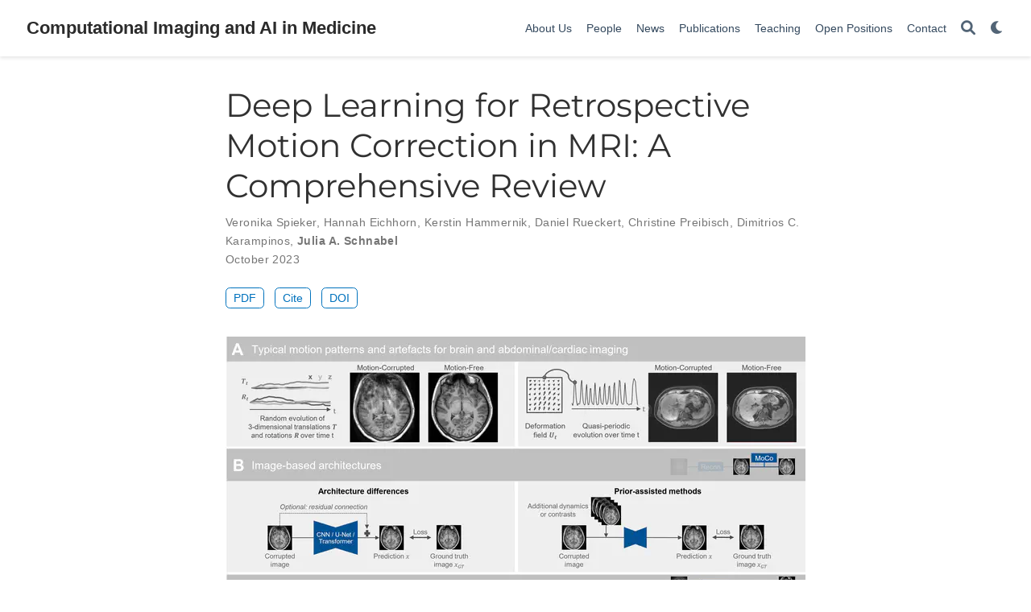

--- FILE ---
content_type: text/html; charset=utf-8
request_url: https://compai-lab.github.io/publication/spiekereichhorn-2023-review/
body_size: 6352
content:
<!DOCTYPE html><html lang="en-us" >


<head>
  <meta charset="utf-8" />
  <meta name="viewport" content="width=device-width, initial-scale=1" />
  <meta http-equiv="X-UA-Compatible" content="IE=edge" />
  
  
  
    <meta name="generator" content="Wowchemy 5.5.0 for Hugo" />
  

  
  











  
  










  







  
  

  
  
  

  
  
  
  
  
    
    
    
  
  

  <meta name="author" content="Julia A. Schnabel" />

  
  
  
    
  
  <meta name="description" content="Motion represents one of the major challenges in magnetic resonance imaging (MRI). Since the MR signal is acquired in frequency space, any motion of the imaged object leads to complex artefacts in the reconstructed image in addition to other MR imaging artefacts. Deep learning has been frequently proposed for motion correction at several stages of the reconstruction process. The wide range of MR acquisition sequences, anatomies and pathologies of interest, and motion patterns (rigid vs. deformable and random vs. regular) makes a comprehensive solution unlikely. To facilitate the transfer of ideas between different applications, this review provides a detailed overview of proposed methods for learning-based motion correction in MRI together with their common challenges and potentials. This review identifies differences and synergies in underlying data usage, architectures, training and evaluation strategies. We critically discuss general trends and outline future directions, with the aim to enhance interaction between different application areas and research fields." />

  
  <link rel="alternate" hreflang="en-us" href="https://compai-lab.io/publication/spiekereichhorn-2023-review/" />

  
  
  
    <meta name="theme-color" content="#0072BD" />
  

  
  

  

  <link rel="stylesheet" href="/css/vendor-bundle.min.c7b8d9abd591ba2253ea42747e3ac3f5.css" media="print" onload="this.media='all'">

  
  
  
    
    
      <link rel="stylesheet" href="https://cdn.jsdelivr.net/npm/academicons@1.9.1/css/academicons.min.css" integrity="sha512-W0xM4mr6dEP9nREo7Z9z+9X70wytKvMGeDsj7ps2+xg5QPrEBXC8tAW1IFnzjR6eoJ90JmCnFzerQJTLzIEHjA==" crossorigin="anonymous" media="print" onload="this.media='all'">
    

    
    
    
    
      
      
    
    
    

    
    
    
      <link rel="stylesheet" href="https://cdn.jsdelivr.net/npm/leaflet@1.7.1/dist/leaflet.min.css" integrity="" crossorigin="anonymous" media="print" onload="this.media='all'">
    

    

    
    
      
      

      
      

      
    
      
      

      
      

      
    
      
      

      
      

      
    
      
      

      
      

      
    
      
      

      
      

      
    
      
      

      
      

      
    
      
      

      
      

      
    
      
      

      
      

      
    
      
      

      
      

      
    
      
      

      
      

      
    
      
      

      
      
        
      

      
    
      
      

      
      

      
    
      
      

      
      

      
    
  

  
  
  
  
  
  
  <link rel="stylesheet" href="/css/wowchemy.a8b9b2914b18ad8ed9ca0350917ed059.css" />

  
  
  
  
  
  
  
    
    
    <link rel="stylesheet" href="/css/libs/chroma/github-light.min.css" title="hl-light" media="print" onload="this.media='all'" >
    <link rel="stylesheet" href="/css/libs/chroma/dracula.min.css" title="hl-dark" media="print" onload="this.media='all'" disabled>
  

  
  



  


  


  




  
  
  

  
  

  
  
    <link rel="manifest" href="/manifest.webmanifest" />
  

  
  <link rel="icon" type="image/png" href="/media/icon_hu790efcb2e4090d1e7a0ffec0a0776e8f_331139_32x32_fill_lanczos_center_3.png" />
  <link rel="apple-touch-icon" type="image/png" href="/media/icon_hu790efcb2e4090d1e7a0ffec0a0776e8f_331139_180x180_fill_lanczos_center_3.png" />

  <link rel="canonical" href="https://compai-lab.io/publication/spiekereichhorn-2023-review/" />

  
  
  
  
  
  
  
  
    
  
  

  
  
    
    
  
  <meta property="twitter:card" content="summary_large_image" />
  
    <meta property="twitter:site" content="@wowchemy" />
    <meta property="twitter:creator" content="@wowchemy" />
  
  <meta property="og:site_name" content="Computational Imaging and AI in Medicine" />
  <meta property="og:url" content="https://compai-lab.io/publication/spiekereichhorn-2023-review/" />
  <meta property="og:title" content="Deep Learning for Retrospective Motion Correction in MRI: A Comprehensive Review | Computational Imaging and AI in Medicine" />
  <meta property="og:description" content="Motion represents one of the major challenges in magnetic resonance imaging (MRI). Since the MR signal is acquired in frequency space, any motion of the imaged object leads to complex artefacts in the reconstructed image in addition to other MR imaging artefacts. Deep learning has been frequently proposed for motion correction at several stages of the reconstruction process. The wide range of MR acquisition sequences, anatomies and pathologies of interest, and motion patterns (rigid vs. deformable and random vs. regular) makes a comprehensive solution unlikely. To facilitate the transfer of ideas between different applications, this review provides a detailed overview of proposed methods for learning-based motion correction in MRI together with their common challenges and potentials. This review identifies differences and synergies in underlying data usage, architectures, training and evaluation strategies. We critically discuss general trends and outline future directions, with the aim to enhance interaction between different application areas and research fields." /><meta property="og:image" content="https://compai-lab.io/publication/spiekereichhorn-2023-review/featured.png" />
    <meta property="twitter:image" content="https://compai-lab.io/publication/spiekereichhorn-2023-review/featured.png" /><meta property="og:locale" content="en-us" />
  
    
      <meta
        property="article:published_time"
        content="2023-10-13T00:00:00&#43;00:00"
      />
    
    <meta property="article:modified_time" content="2023-10-13T00:00:00&#43;00:00">
  

  


    









<script type="application/ld+json">
{
  "@context": "https://schema.org",
  "@type": "Article",
  "mainEntityOfPage": {
    "@type": "WebPage",
    "@id": "https://compai-lab.io/publication/spiekereichhorn-2023-review/"
  },
  "headline": "Deep Learning for Retrospective Motion Correction in MRI: A Comprehensive Review",
  
  "image": [
    "https://compai-lab.io/publication/spiekereichhorn-2023-review/featured.png"
  ],
  
  "datePublished": "2023-10-13T00:00:00Z",
  "dateModified": "2023-10-13T00:00:00Z",
  
  "author": {
    "@type": "Person",
    "name": "Veronika Spieker"
  },
  
  "publisher": {
    "@type": "Organization",
    "name": "Computational Imaging and AI in Medicine",
    "logo": {
      "@type": "ImageObject",
      "url": "https://compai-lab.io/media/icon_hu790efcb2e4090d1e7a0ffec0a0776e8f_331139_192x192_fill_lanczos_center_3.png"
    }
  },
  "description": "Motion represents one of the major challenges in magnetic resonance imaging (MRI). Since the MR signal is acquired in frequency space, any motion of the imaged object leads to complex artefacts in the reconstructed image in addition to other MR imaging artefacts. Deep learning has been frequently proposed for motion correction at several stages of the reconstruction process. The wide range of MR acquisition sequences, anatomies and pathologies of interest, and motion patterns (rigid vs. deformable and random vs. regular) makes a comprehensive solution unlikely. To facilitate the transfer of ideas between different applications, this review provides a detailed overview of proposed methods for learning-based motion correction in MRI together with their common challenges and potentials. This review identifies differences and synergies in underlying data usage, architectures, training and evaluation strategies. We critically discuss general trends and outline future directions, with the aim to enhance interaction between different application areas and research fields."
}
</script>

  

  

  


  <title>Deep Learning for Retrospective Motion Correction in MRI: A Comprehensive Review | Computational Imaging and AI in Medicine</title>

  
  
  
  










</head>


<body id="top" data-spy="scroll" data-offset="70" data-target="#TableOfContents" class="page-wrapper   " data-wc-page-id="418f5e56e8368b75a4c8427055496058" >

  
  
  
  
  
  
  
  
  
  <script src="/js/wowchemy-init.min.50da4d2b3e630006e1919a5ab5424b19.js"></script>

  


<aside class="search-modal" id="search">
  <div class="container">
    <section class="search-header">

      <div class="row no-gutters justify-content-between mb-3">
        <div class="col-6">
          <h1>Search</h1>
        </div>
        <div class="col-6 col-search-close">
          <a class="js-search" href="#" aria-label="Close"><i class="fas fa-times-circle text-muted" aria-hidden="true"></i></a>
        </div>
      </div>

      <div id="search-box">
        
        <input name="q" id="search-query" placeholder="Search..." autocapitalize="off"
        autocomplete="off" autocorrect="off" spellcheck="false" type="search" class="form-control"
        aria-label="Search...">
        
      </div>

      
      

      

    </section>
    <section class="section-search-results">

      <div id="search-hits">
        
      </div>

    </section>
  </div>
</aside>



  <div class="page-header">
    












<header class="header--fixed">
  <nav class="navbar navbar-expand-lg navbar-light compensate-for-scrollbar" id="navbar-main">
    <div class="container-xl">

      
      <div class="d-none d-lg-inline-flex">
        <a class="navbar-brand" href="/">Computational Imaging and AI in Medicine</a>
      </div>
      

      
      <button type="button" class="navbar-toggler" data-toggle="collapse"
              data-target="#navbar-content" aria-controls="navbar-content" aria-expanded="false" aria-label="Toggle navigation">
      <span><i class="fas fa-bars"></i></span>
      </button>
      

      
      <div class="navbar-brand-mobile-wrapper d-inline-flex d-lg-none">
        <a class="navbar-brand" href="/">Computational Imaging and AI in Medicine</a>
      </div>
      

      
      
      <div class="navbar-collapse main-menu-item collapse justify-content-end" id="navbar-content">

        
        <ul class="navbar-nav d-md-inline-flex">
          

          

          
          
          
            
          

          

          
          
          
          

          
            
              
              
            
            
              
              
              
              
            
          

          <li class="nav-item">
            <a class="nav-link " href="/#welcome"><span>About Us</span></a>
          </li>

          
          

          

          
          
          
            
          

          

          
          
          
          

          
            
              
              
            
            
              
              
              
              
            
          

          <li class="nav-item">
            <a class="nav-link " href="/#people"><span>People</span></a>
          </li>

          
          

          

          
          
          
            
          

          

          
          
          
          

          
            
              
              
            
            
              
              
              
              
            
          

          <li class="nav-item">
            <a class="nav-link " href="/#news"><span>News</span></a>
          </li>

          
          

          

          
          
          
            
          

          

          
          
          
          

          
            
              
              
            
            
              
              
              
              
            
          

          <li class="nav-item">
            <a class="nav-link " href="/#fpublications"><span>Publications</span></a>
          </li>

          
          

          

          
          
          
            
          

          

          
          
          
          

          
            
              
              
            
            
              
              
              
              
            
          

          <li class="nav-item">
            <a class="nav-link " href="/#teaching"><span>Teaching</span></a>
          </li>

          
          

          

          
          
          
            
          

          

          
          
          
          

          
            
              
              
            
            
              
              
              
              
            
          

          <li class="nav-item">
            <a class="nav-link " href="/#open_positions"><span>Open Positions</span></a>
          </li>

          
          

          

          
          
          
            
          

          

          
          
          
          

          
            
              
              
            
            
              
              
              
              
            
          

          <li class="nav-item">
            <a class="nav-link " href="/#contact_"><span>Contact</span></a>
          </li>

          
          

        

          
        </ul>
      </div>

      <ul class="nav-icons navbar-nav flex-row ml-auto d-flex pl-md-2">

        
        
          
        

        
        
        <li class="nav-item">
          <a class="nav-link js-search" href="#" aria-label="Search"><i class="fas fa-search" aria-hidden="true"></i></a>
        </li>
        

        
        
        
        <li class="nav-item dropdown theme-dropdown">
          <a href="#" class="nav-link" data-toggle="dropdown" aria-haspopup="true" aria-label="Display preferences">
            <i class="fas fa-moon" aria-hidden="true"></i>
          </a>
          <div class="dropdown-menu">
            <a href="#" class="dropdown-item js-set-theme-light">
              <span>Light</span>
            </a>
            <a href="#" class="dropdown-item js-set-theme-dark">
              <span>Dark</span>
            </a>
            <a href="#" class="dropdown-item js-set-theme-auto">
              <span>Automatic</span>
            </a>
          </div>
        </li>
        

        
        

      </ul>

    </div>
  </nav>
</header>


  </div>

  <div class="page-body">
    
    
    

    








<div class="pub">

  





















  
  


<div class="article-container pt-3">
  <h1>Deep Learning for Retrospective Motion Correction in MRI: A Comprehensive Review</h1>

  

  


<div class="article-metadata">

  
  
  
  
  <div>
    

  <span >
      <a href="/author/veronika-spieker/">Veronika Spieker</a></span>, <span >
      <a href="/author/hannah-eichhorn/">Hannah Eichhorn</a></span>, <span >
      <a href="/author/kerstin-hammernik/">Kerstin Hammernik</a></span>, <span >
      <a href="/author/daniel-rueckert/">Daniel Rueckert</a></span>, <span >
      <a href="/author/christine-preibisch/">Christine Preibisch</a></span>, <span >
      <a href="/author/dimitrios-c.-karampinos/">Dimitrios C. Karampinos</a></span>, <span class="author-highlighted">
      <a href="/author/julia-a.-schnabel/">Julia A. Schnabel</a></span>
  </div>
  
  

  
  <span class="article-date">
    
    
      
    
    October 2023
  </span>
  

  

  

  
  
  
  

  
  

</div>

  




<div class="btn-links mb-3">
  
  








  
    
  



<a class="btn btn-outline-primary btn-page-header" href="https://ieeexplore.ieee.org/stamp/stamp.jsp?tp=&amp;arnumber=10285512" target="_blank" rel="noopener">
  PDF
</a>



<a href="#" class="btn btn-outline-primary btn-page-header js-cite-modal"
        data-filename="/publication/spiekereichhorn-2023-review/cite.bib">
  Cite
</a>













<a class="btn btn-outline-primary btn-page-header" href="https://doi.org/10.1109/TMI.2023.3323215" target="_blank" rel="noopener">
  DOI
</a>



</div>


</div>


<div class="article-header article-container featured-image-wrapper mt-4 mb-4" style="max-width: 720px; max-height: 675px;">
  <div style="position: relative">
    <img src="/publication/spiekereichhorn-2023-review/featured_hu97b0dcc97f3d04d523dba4b92347ab90_2209044_720x2500_fit_q75_h2_lanczos_3.webp" width="720" height="675" alt="" class="featured-image">
    <span class="article-header-caption">Teaser</span>
  </div>
</div>



  <div class="article-container">

    
    <h3>Abstract</h3>
    <p class="pub-abstract">Motion represents one of the major challenges in magnetic resonance imaging (MRI). Since the MR signal is acquired in frequency space, any motion of the imaged object leads to complex artefacts in the reconstructed image in addition to other MR imaging artefacts. Deep learning has been frequently proposed for motion correction at several stages of the reconstruction process. The wide range of MR acquisition sequences, anatomies and pathologies of interest, and motion patterns (rigid vs. deformable and random vs. regular) makes a comprehensive solution unlikely. To facilitate the transfer of ideas between different applications, this review provides a detailed overview of proposed methods for learning-based motion correction in MRI together with their common challenges and potentials. This review identifies differences and synergies in underlying data usage, architectures, training and evaluation strategies. We critically discuss general trends and outline future directions, with the aim to enhance interaction between different application areas and research fields.</p>
    

    
    
    <div class="row">
      <div class="col-md-1"></div>
      <div class="col-md-10">
        <div class="row">
          <div class="col-12 col-md-3 pub-row-heading">Type</div>
          <div class="col-12 col-md-9">
            <a href="/publication/#2">
              Journal article
            </a>
          </div>
        </div>
      </div>
      <div class="col-md-1"></div>
    </div>
    <div class="d-md-none space-below"></div>
    

    
    <div class="row">
      <div class="col-md-1"></div>
      <div class="col-md-10">
        <div class="row">
          <div class="col-12 col-md-3 pub-row-heading">Publication</div>
          <div class="col-12 col-md-9">IEEE Transactions on Medical Imaging ( Early Access )</div>
        </div>
      </div>
      <div class="col-md-1"></div>
    </div>
    <div class="d-md-none space-below"></div>
    

    <div class="space-below"></div>

    <div class="article-style"></div>

    





<div class="article-tags">
  
  <a class="badge badge-light" href="/tag/motion-correction/">motion correction</a>
  
  <a class="badge badge-light" href="/tag/motion-compensation/">motion compensation</a>
  
  <a class="badge badge-light" href="/tag/magnetic-resonance-imaging/">magnetic resonance imaging</a>
  
  <a class="badge badge-light" href="/tag/deep-learning/">deep learning</a>
  
</div>



<div class="share-box">
  <ul class="share">
    
      
      
      
        
      
      
      
      <li>
        <a href="https://twitter.com/intent/tweet?url=https://compai-lab.io/publication/spiekereichhorn-2023-review/&amp;text=Deep%20Learning%20for%20Retrospective%20Motion%20Correction%20in%20MRI:%20A%20Comprehensive%20Review" target="_blank" rel="noopener" class="share-btn-twitter" aria-label="twitter">
          <i class="fab fa-twitter"></i>
        </a>
      </li>
    
      
      
      
        
      
      
      
      <li>
        <a href="https://www.facebook.com/sharer.php?u=https://compai-lab.io/publication/spiekereichhorn-2023-review/&amp;t=Deep%20Learning%20for%20Retrospective%20Motion%20Correction%20in%20MRI:%20A%20Comprehensive%20Review" target="_blank" rel="noopener" class="share-btn-facebook" aria-label="facebook">
          <i class="fab fa-facebook"></i>
        </a>
      </li>
    
      
      
      
        
      
      
      
      <li>
        <a href="mailto:?subject=Deep%20Learning%20for%20Retrospective%20Motion%20Correction%20in%20MRI:%20A%20Comprehensive%20Review&amp;body=https://compai-lab.io/publication/spiekereichhorn-2023-review/" target="_blank" rel="noopener" class="share-btn-email" aria-label="envelope">
          <i class="fas fa-envelope"></i>
        </a>
      </li>
    
      
      
      
        
      
      
      
      <li>
        <a href="https://www.linkedin.com/shareArticle?url=https://compai-lab.io/publication/spiekereichhorn-2023-review/&amp;title=Deep%20Learning%20for%20Retrospective%20Motion%20Correction%20in%20MRI:%20A%20Comprehensive%20Review" target="_blank" rel="noopener" class="share-btn-linkedin" aria-label="linkedin-in">
          <i class="fab fa-linkedin-in"></i>
        </a>
      </li>
    
      
      
      
        
      
      
      
      <li>
        <a href="whatsapp://send?text=Deep%20Learning%20for%20Retrospective%20Motion%20Correction%20in%20MRI:%20A%20Comprehensive%20Review%20https://compai-lab.io/publication/spiekereichhorn-2023-review/" target="_blank" rel="noopener" class="share-btn-whatsapp" aria-label="whatsapp">
          <i class="fab fa-whatsapp"></i>
        </a>
      </li>
    
      
      
      
        
      
      
      
      <li>
        <a href="https://service.weibo.com/share/share.php?url=https://compai-lab.io/publication/spiekereichhorn-2023-review/&amp;title=Deep%20Learning%20for%20Retrospective%20Motion%20Correction%20in%20MRI:%20A%20Comprehensive%20Review" target="_blank" rel="noopener" class="share-btn-weibo" aria-label="weibo">
          <i class="fab fa-weibo"></i>
        </a>
      </li>
    
  </ul>
</div>











  
  
    



  
  
  
  
  
  <div class="media author-card content-widget-hr">
    
      
      <a href="/author/veronika-spieker/"><img class="avatar mr-3 avatar-circle" src="/author/veronika-spieker/avatar_huf11cf5591158d8961a7689dd9ee617d8_90836_270x270_fill_q75_lanczos_center.jpg" alt="Veronika Spieker"></a>
    

    <div class="media-body">
      <h5 class="card-title"><a href="/author/veronika-spieker/">Veronika Spieker</a></h5>
      <h6 class="card-subtitle">Doctoral Researcher</h6>
      <p class="card-text">Veronika Spieker&rsquo;s interests include AI-based methods for MR reconstrution and motion correction.</p>
      <ul class="network-icon" aria-hidden="true">
  
    
    
    
      
    
    
    
    
    
    <li>
      <a href="mailto:veronika.spieker@helmholtz-muenchen.de" >
        <i class="fas fa-envelope"></i>
      </a>
    </li>
  
    
    
    
      
    
    
    
    
    
      
    
    <li>
      <a href="https://www.linkedin.com/in/veronika-spieker/" target="_blank" rel="noopener">
        <i class="fab fa-linkedin"></i>
      </a>
    </li>
  
    
    
    
    
    
    
    
      
    
    <li>
      <a href="https://scholar.google.com/citations?user=cIMiMAYAAAAJ&amp;hl=en&amp;oi=ao" target="_blank" rel="noopener">
        <i class="ai ai-google-scholar"></i>
      </a>
    </li>
  
    
    
    
      
    
    
    
    
    
      
    
    <li>
      <a href="https://github.com/vjspi" target="_blank" rel="noopener">
        <i class="fab fa-github"></i>
      </a>
    </li>
  
</ul>

    </div>
  </div>


  
    



  
  
  
  
  
  <div class="media author-card content-widget-hr">
    
      
      <a href="/author/hannah-eichhorn/"><img class="avatar mr-3 avatar-circle" src="/author/hannah-eichhorn/avatar_hue5eaca155d63546741fe64e321aa6f8e_615704_270x270_fill_q75_lanczos_center.jpg" alt="Hannah Eichhorn"></a>
    

    <div class="media-body">
      <h5 class="card-title"><a href="/author/hannah-eichhorn/">Hannah Eichhorn</a></h5>
      <h6 class="card-subtitle">Doctoral Researcher</h6>
      <p class="card-text">Hannah Eichhorn&rsquo;s research focuses on deep learning-based reconstruction and motion correction of multi-parametric brain MRI.</p>
      <ul class="network-icon" aria-hidden="true">
  
    
    
    
      
    
    
    
    
    
    <li>
      <a href="mailto:hannah.eichhorn@helmholtz-munich.de" >
        <i class="fas fa-envelope"></i>
      </a>
    </li>
  
    
    
    
      
    
    
    
    
    
      
    
    <li>
      <a href="https://www.linkedin.com/in/hannah-eichhorn-888b471b9/" target="_blank" rel="noopener">
        <i class="fab fa-linkedin"></i>
      </a>
    </li>
  
    
    
    
    
    
    
    
      
    
    <li>
      <a href="https://scholar.google.com/citations?view_op=list_works&amp;hl=en&amp;user=hKbkhSMAAAAJ&amp;gmla=AJsN-F4d_3-OFC3mBZNZ-YktK-f8MBd2xfJ8mrVg85dmiHsIHSt3F-vSgxMcscrsKJStL9QRr_mKgACc05OVmNL27YXBR-hUmt9rmNq1iv2D3Kw9CNXf7III6-JNd1R2-1eyBWaRQiBD5CovFU4XcvaKpyY2JIJvSA" target="_blank" rel="noopener">
        <i class="ai ai-google-scholar"></i>
      </a>
    </li>
  
    
    
    
      
    
    
    
    
    
      
    
    <li>
      <a href="https://github.com/HannahEichhorn" target="_blank" rel="noopener">
        <i class="fab fa-github"></i>
      </a>
    </li>
  
</ul>

    </div>
  </div>


  
    




  
    




  
    




  
    




  
    



  
  
  
  
  
  <div class="media author-card content-widget-hr">
    
      
      <a href="/author/julia-a.-schnabel/"><img class="avatar mr-3 avatar-circle" src="/author/julia-a.-schnabel/avatar_hu535661bce2c742bf7a0f6a055ac0b6d1_816920_270x270_fill_q75_lanczos_center.jpg" alt="Julia A. Schnabel"></a>
    

    <div class="media-body">
      <h5 class="card-title"><a href="/author/julia-a.-schnabel/">Julia A. Schnabel</a></h5>
      <h6 class="card-subtitle">Professor for Computational Imaging and AI in Medicine, Director of the Institute of Machine Learning in Biomedical Imaging</h6>
      <p class="card-text">My research interests include machine/deep learning, nonlinear motion modeling, as well as multimodal and quantitative imaging, for cancer-, cardiac-, neuro- and perinatal imaging.</p>
      <ul class="network-icon" aria-hidden="true">
  
    
    
    
      
    
    
    
    
    
    <li>
      <a href="mailto:julia.schnabel@tum.de" >
        <i class="fas fa-envelope"></i>
      </a>
    </li>
  
    
    
    
      
    
    
    
    
    
      
    
    <li>
      <a href="https://twitter.com/ja_schnabel?lang=en" target="_blank" rel="noopener">
        <i class="fab fa-twitter"></i>
      </a>
    </li>
  
    
    
    
    
    
    
    
      
    
    <li>
      <a href="https://scholar.google.co.uk/citations?user=FPykfZ0AAAAJ&amp;hl=en" target="_blank" rel="noopener">
        <i class="ai ai-google-scholar"></i>
      </a>
    </li>
  
</ul>

    </div>
  </div>


  
















  </div>
</div>
  </div>

  <div class="page-footer">
    
    
    <div class="container">
      <footer class="site-footer">

  











  

  

  

  
  






  
  
  

  
  
    
  
  
    
  

  

  
  <p class="powered-by copyright-license-text">
    © 2026 Me. This work is licensed under <a href="https://creativecommons.org/licenses/by-nc-nd/4.0" rel="noopener noreferrer" target="_blank">CC BY NC ND 4.0</a>
  </p>
  

  <p class="powered-by footer-license-icons">
    <a href="https://creativecommons.org/licenses/by-nc-nd/4.0" rel="noopener noreferrer" target="_blank" aria-label="Creative Commons">
      <i class="fab fa-creative-commons fa-2x" aria-hidden="true"></i>
      <i class="fab fa-creative-commons-by fa-2x" aria-hidden="true"></i>
      
        <i class="fab fa-creative-commons-nc fa-2x" aria-hidden="true"></i>
      
      
        <i class="fab fa-creative-commons-nd fa-2x" aria-hidden="true"></i>
      
    </a>
  </p>




  <p class="powered-by">
    
    
    
      
      
      
      
      
      
      Published with <a href="https://wowchemy.com/?utm_campaign=poweredby" target="_blank" rel="noopener">Wowchemy</a> — the free, <a href="https://github.com/wowchemy/wowchemy-hugo-themes" target="_blank" rel="noopener">open source</a> website builder that empowers creators.
    
  </p>
</footer>

    </div>
    
  </div>

  


<script src="/js/vendor-bundle.min.53d67dc2cb1ebceb89d5e2aba2f86112.js"></script>




  

  
  

  






  <script src="https://cdn.jsdelivr.net/npm/leaflet@1.7.1/dist/leaflet.min.js" integrity="" crossorigin="anonymous"></script>








  
  <script id="search-hit-fuse-template" type="text/x-template">
    <div class="search-hit" id="summary-{{key}}">
      <div class="search-hit-content">
        <div class="search-hit-name">
          <a href="{{relpermalink}}">{{title}}</a>
          <div class="article-metadata search-hit-type">{{type}}</div>
          <p class="search-hit-description">{{snippet}}</p>
        </div>
      </div>
    </div>
  </script>
  
    <script src="https://cdn.jsdelivr.net/gh/krisk/Fuse@v3.2.1/dist/fuse.min.js" integrity="sha512-o38bmzBGX+hD3JHWUFCDA09btWaqrNmoJ3RXLlrysA7PP01Kgs4UlE4MhelE1v5dJR3+cxlR4qQlotsW7jKsnw==" crossorigin="anonymous"></script>
    <script src="https://cdn.jsdelivr.net/gh/julmot/mark.js@8.11.1/dist/jquery.mark.min.js" integrity="sha512-mhbv5DqBMgrWL+32MmsDOt/OAvqr/cHimk6B8y/bx/xS88MVkYGPiVv2ixKVrkywF2qHplNRUvFsAHUdxZ3Krg==" crossorigin="anonymous"></script>
  












  
  
  
  
  
  
  







<script id="page-data" type="application/json">{"use_headroom":true}</script>



  <script src="/js/wowchemy-headroom.c251366b4128fd5e6b046d4c97a62a51.js" type="module"></script>








  
  


<script src="/en/js/wowchemy.min.d14f720598b8ad98ae8105a0a502bab6.js"></script>



  <script src="/js/wowchemy-map.a26e9d2f7238ba5b868384f1c5bc6477.js" type="module"></script>




  
<div id="modal" class="modal fade" role="dialog">
  <div class="modal-dialog">
    <div class="modal-content">
      <div class="modal-header">
        <h5 class="modal-title">Cite</h5>
        <button type="button" class="close" data-dismiss="modal" aria-label="Close">
          <span aria-hidden="true">&times;</span>
        </button>
      </div>
      <div class="modal-body">
        <pre><code class="tex hljs"></code></pre>
      </div>
      <div class="modal-footer">
        <a class="btn btn-outline-primary my-1 js-copy-cite" href="#" target="_blank">
          <i class="fas fa-copy"></i> Copy
        </a>
        <a class="btn btn-outline-primary my-1 js-download-cite" href="#" target="_blank">
          <i class="fas fa-download"></i> Download
        </a>
        <div id="modal-error"></div>
      </div>
    </div>
  </div>
</div>

  <script src="/js/wowchemy-publication.68f8d7090562ca65fc6d3cb3f8f2d2cb.js" type="module"></script>















</body>
</html>


--- FILE ---
content_type: application/javascript; charset=utf-8
request_url: https://compai-lab.github.io/en/js/wowchemy.min.d14f720598b8ad98ae8105a0a502bab6.js
body_size: 6842
content:
/*! Wowchemy v5.5.0 | https://wowchemy.com/ */
/*! Copyright 2016-present George Cushen (https://georgecushen.com/) */
/*! License: https://github.com/wowchemy/wowchemy-hugo-themes/blob/main/LICENSE.md */

;
(()=>{(()=>{var t,s,a,r,l,m,f,b,j,y,k,e=Object.assign||function(s){for(var e,n,t=1;t<arguments.length;t++){e=arguments[t];for(n in e)Object.prototype.hasOwnProperty.call(e,n)&&(s[n]=e[n])}return s},o=function(e){return e.tagName==="IMG"},R=function(e){return NodeList.prototype.isPrototypeOf(e)},i=function(e){return e&&e.nodeType===1},O=function(e){var t=e.currentSrc||e.src;return t.substr(-4).toLowerCase()===".svg"},_=function(e){try{return Array.isArray(e)?e.filter(o):R(e)?[].slice.call(e).filter(o):i(e)?[e].filter(o):typeof e=="string"?[].slice.call(document.querySelectorAll(e)).filter(o):[]}catch(e){throw new TypeError("The provided selector is invalid.\nExpects a CSS selector, a Node element, a NodeList or an array.\nSee: https://github.com/francoischalifour/medium-zoom")}},L=function(t){var e=document.createElement("div");return e.classList.add("medium-zoom-overlay"),e.style.background=t,e},N=function(n){var t=n.getBoundingClientRect(),o=t.top,i=t.left,a=t.width,s=t.height,e=n.cloneNode(),r=window.pageYOffset||document.documentElement.scrollTop||document.body.scrollTop||0,c=window.pageXOffset||document.documentElement.scrollLeft||document.body.scrollLeft||0;return e.removeAttribute("id"),e.style.position="absolute",e.style.top=o+r+"px",e.style.left=i+c+"px",e.style.width=a+"px",e.style.height=s+"px",e.style.transform="",e},n=function(s,o){var n,t=e({bubbles:!1,cancelable:!1,detail:void 0},o);return typeof window.CustomEvent=="function"?new CustomEvent(s,t):(n=document.createEvent("CustomEvent"),n.initCustomEvent(s,t.bubbles,t.cancelable,t.detail),n)},C=function(d){var o,l,F=arguments.length>1&&arguments[1]!==void 0?arguments[1]:{},h=window.Promise||function(t){function e(){}t(e,e)},M=function(t){var e=t.target;if(e===l){r();return}if(a.indexOf(e)===-1)return;f({target:e})},S=function(){if(c||!t.original)return;var e=window.pageYOffset||document.documentElement.scrollTop||document.body.scrollTop||0;Math.abs(p-e)>s.scrollOffset&&setTimeout(r,150)},A=function(t){var e=t.key||t.keyCode;(e==="Escape"||e==="Esc"||e===27)&&r()},k=function(){var c,t=arguments.length>0&&arguments[0]!==void 0?arguments[0]:{},r=t;return t.background&&(l.style.background=t.background),t.container&&t.container instanceof Object&&(r.container=e({},s.container,t.container)),t.template&&(c=i(t.template)?t.template:document.querySelector(t.template),r.template=c),s=e({},s,r),a.forEach(function(e){e.dispatchEvent(n("medium-zoom:update",{detail:{zoom:o}}))}),o},E=function(){var t=arguments.length>0&&arguments[0]!==void 0?arguments[0]:{};return C(e({},s,t))},m=function(){for(var t,n=arguments.length,s=Array(n),e=0;e<n;e++)s[e]=arguments[e];return t=s.reduce(function(e,t){return[].concat(e,_(t))},[]),t.filter(function(e){return a.indexOf(e)===-1}).forEach(function(e){a.push(e),e.classList.add("medium-zoom-image")}),u.forEach(function(e){var n=e.type,s=e.listener,o=e.options;t.forEach(function(e){e.addEventListener(n,s,o)})}),o},x=function(){for(var i,c=arguments.length,s=Array(c),e=0;e<c;e++)s[e]=arguments[e];return t.zoomed&&r(),i=s.length>0?s.reduce(function(e,t){return[].concat(e,_(t))},[]):a,i.forEach(function(e){e.classList.remove("medium-zoom-image"),e.dispatchEvent(n("medium-zoom:detach",{detail:{zoom:o}}))}),a=a.filter(function(e){return i.indexOf(e)===-1}),o},b=function(e,t){var n=arguments.length>2&&arguments[2]!==void 0?arguments[2]:{};return a.forEach(function(s){s.addEventListener("medium-zoom:"+e,t,n)}),u.push({type:"medium-zoom:"+e,listener:t,options:n}),o},v=function(e,t){var n=arguments.length>2&&arguments[2]!==void 0?arguments[2]:{};return a.forEach(function(s){s.removeEventListener("medium-zoom:"+e,t,n)}),u=u.filter(function(n){return n.type!=="medium-zoom:"+e||n.listener.toString()!==t.toString()}),o},g=function(){var m=arguments.length>0&&arguments[0]!==void 0?arguments[0]:{},d=m.target,u=function(){if(n={width:document.documentElement.clientWidth,height:document.documentElement.clientHeight,left:0,top:0,right:0,bottom:0},o=void 0,a=void 0,s.container)if(s.container instanceof Object)n=e({},n,s.container),o=n.width-n.left-n.right-s.margin*2,a=n.height-n.top-n.bottom-s.margin*2;else{var n,C=i(s.container)?s.container:document.querySelector(s.container),c=C.getBoundingClientRect(),_=c.width,y=c.height,v=c.left,g=c.top;n=e({},n,{width:_,height:y,left:v,top:g})}var o=o||n.width-s.margin*2,a=a||n.height-s.margin*2,r=t.zoomedHd||t.original,p=O(r)?o:r.naturalWidth||o,f=O(r)?a:r.naturalHeight||a,l=r.getBoundingClientRect(),b=l.top,j=l.left,h=l.width,u=l.height,w=Math.min(p,o)/h,x=Math.min(f,a)/u,d=Math.min(w,x),E=(-j+(o-h)/2+s.margin+n.left)/d,k=(-b+(a-u)/2+s.margin+n.top)/d,m="scale("+d+") translate3d("+E+"px, "+k+"px, 0)";t.zoomed.style.transform=m,t.zoomedHd&&(t.zoomedHd.style.transform=m)};return new h(function(e){if(d&&a.indexOf(d)===-1){e(o);return}var h,m,f,g,v=function s(){c=!1,t.zoomed.removeEventListener("transitionend",s),t.original.dispatchEvent(n("medium-zoom:opened",{detail:{zoom:o}})),e(o)};if(t.zoomed){e(o);return}if(d)t.original=d;else if(a.length>0)m=a,t.original=m[0];else{e(o);return}t.original.dispatchEvent(n("medium-zoom:open",{detail:{zoom:o}})),p=window.pageYOffset||document.documentElement.scrollTop||document.body.scrollTop||0,c=!0,t.zoomed=N(t.original),document.body.appendChild(l),s.template&&(f=i(s.template)?s.template:document.querySelector(s.template),t.template=document.createElement("div"),t.template.appendChild(f.content.cloneNode(!0)),document.body.appendChild(t.template)),document.body.appendChild(t.zoomed),window.requestAnimationFrame(function(){document.body.classList.add("medium-zoom--opened")}),t.original.classList.add("medium-zoom-image--hidden"),t.zoomed.classList.add("medium-zoom-image--opened"),t.zoomed.addEventListener("click",r),t.zoomed.addEventListener("transitionend",v),t.original.getAttribute("data-zoom-src")?(t.zoomedHd=t.zoomed.cloneNode(),t.zoomedHd.removeAttribute("srcset"),t.zoomedHd.removeAttribute("sizes"),t.zoomedHd.src=t.zoomed.getAttribute("data-zoom-src"),t.zoomedHd.onerror=function(){clearInterval(h),console.warn("Unable to reach the zoom image target "+t.zoomedHd.src),t.zoomedHd=null,u()},h=setInterval(function(){t.zoomedHd.complete&&(clearInterval(h),t.zoomedHd.classList.add("medium-zoom-image--opened"),t.zoomedHd.addEventListener("click",r),document.body.appendChild(t.zoomedHd),u())},10)):t.original.hasAttribute("srcset")?(t.zoomedHd=t.zoomed.cloneNode(),t.zoomedHd.removeAttribute("sizes"),t.zoomedHd.removeAttribute("loading"),g=t.zoomedHd.addEventListener("load",function(){t.zoomedHd.removeEventListener("load",g),t.zoomedHd.classList.add("medium-zoom-image--opened"),t.zoomedHd.addEventListener("click",r),document.body.appendChild(t.zoomedHd),u()})):u()})},r=function(){return new h(function(e){if(c||!t.original){e(o);return}var s=function s(){t.original.classList.remove("medium-zoom-image--hidden"),document.body.removeChild(t.zoomed),t.zoomedHd&&document.body.removeChild(t.zoomedHd),document.body.removeChild(l),t.zoomed.classList.remove("medium-zoom-image--opened"),t.template&&document.body.removeChild(t.template),c=!1,t.zoomed.removeEventListener("transitionend",s),t.original.dispatchEvent(n("medium-zoom:closed",{detail:{zoom:o}})),t.original=null,t.zoomed=null,t.zoomedHd=null,t.template=null,e(o)};c=!0,document.body.classList.remove("medium-zoom--opened"),t.zoomed.style.transform="",t.zoomedHd&&(t.zoomedHd.style.transform=""),t.template&&(t.template.style.transition="opacity 150ms",t.template.style.opacity=0),t.original.dispatchEvent(n("medium-zoom:close",{detail:{zoom:o}})),t.zoomed.addEventListener("transitionend",s)})},f=function(){var e=arguments.length>0&&arguments[0]!==void 0?arguments[0]:{},n=e.target;return t.original?r():g({target:n})},j=function(){return s},y=function(){return a},w=function(){return t.original},a=[],u=[],c=!1,p=0,s=F,t={original:null,zoomed:null,zoomedHd:null,template:null};return Object.prototype.toString.call(d)==="[object Object]"?s=d:(d||typeof d=="string")&&m(d),s=e({margin:0,background:"#fff",scrollOffset:40,container:null,template:null},s),l=L(s.background),document.addEventListener("click",M),document.addEventListener("keyup",A),document.addEventListener("scroll",S),window.addEventListener("resize",r),o={open:g,close:r,toggle:f,update:k,clone:E,attach:m,detach:x,on:b,off:v,getOptions:j,getImages:y,getZoomedImage:w},o};function P(n,s){s===void 0&&(s={});var e,t,o=s.insertAt;if(!n||typeof document=="undefined")return;t=document.head||document.getElementsByTagName("head")[0],e=document.createElement("style"),e.type="text/css",o==="top"?t.firstChild?t.insertBefore(e,t.firstChild):t.appendChild(e):t.appendChild(e),e.styleSheet?e.styleSheet.cssText=n:e.appendChild(document.createTextNode(n))}j=".medium-zoom-overlay{position:fixed;top:0;right:0;bottom:0;left:0;opacity:0;transition:opacity .3s;will-change:opacity}.medium-zoom--opened .medium-zoom-overlay{cursor:pointer;cursor:zoom-out;opacity:1}.medium-zoom-image{cursor:pointer;cursor:zoom-in;transition:transform .3s cubic-bezier(.2,0,.2,1)!important}.medium-zoom-image--hidden{visibility:hidden}.medium-zoom-image--opened{position:relative;cursor:pointer;cursor:zoom-out;will-change:transform}",P(j),b=C,m="production",s={copied:"Copied",copy:"Copy"},f=!0;function v(e,s){const t=e.getBoundingClientRect(),o={height:e.clientHeight,width:e.clientWidth},n=s.getBoundingClientRect(),i=n.top>=t.top&&n.bottom<=t.top+o.height;i||(e.scrollTop=n.top+e.scrollTop-t.top)}function h(){let e=document.getElementById("navbar-main"),t=e?e.getBoundingClientRect().height:0;return console.debug("Navbar height: "+t),t}function u(e,t=0){if(e=typeof e=="undefined"||typeof e=="object"?decodeURIComponent(window.location.hash):e,$(e).length){e="#"+$.escapeSelector(e.substring(1));let n=Math.ceil($(e).offset().top-h());$("body").addClass("scrolling"),$("html, body").animate({scrollTop:n},t,function(){$("body").removeClass("scrolling")})}else console.debug("Cannot scroll to target `#"+e+"`. ID not found!")}function E(){let e=$("body"),t=e.data("bs.scrollspy");t&&(t._config.offset=h(),e.data("bs.scrollspy",t),e.scrollspy("refresh"))}$("#navbar-main li.nav-item a.nav-link, .js-scroll").on("click",function(t){let e=this.hash;if(this.pathname===window.location.pathname&&e&&$(e).length&&$(".js-widget-page").length>0){t.preventDefault();let n=Math.ceil($(e).offset().top-h());$("html, body").animate({scrollTop:n},800)}}),$(document).on("click",".navbar-collapse.show",function(e){let t=$(e.target).is("a")?$(e.target):$(e.target).parent();t.is("a")&&t.attr("class")!="dropdown-toggle"&&$(this).collapse("hide")}),$("body").on("mouseenter mouseleave",".dropdown",function(n){var e=$(n.target).closest(".dropdown"),t=$(".dropdown-menu",e);e.addClass("show"),t.addClass("show"),setTimeout(function(){e[e.is(":hover")?"addClass":"removeClass"]("show"),t[e.is(":hover")?"addClass":"removeClass"]("show")},300)}),$(window).resize(function(){clearTimeout(y),y=setTimeout(E,200)}),window.addEventListener("hashchange",u);function M(e,t){m==="production"&&$.getJSON("https://api.github.com/repos/"+t+"/tags").done(function(t){let n=t[0];$(e).append(" "+n.name)}).fail(function(s,e,t){let n=e+", "+t;console.log("Request Failed: "+n)})}function w(e,s=600){e.style.display="",e.style.opacity="0";let n=+new Date,t=function(){e.style.opacity=(+e.style.opacity+(new Date-n)/s).toString(),n=+new Date,+e.style.opacity<1&&(window.requestAnimationFrame&&requestAnimationFrame(t)||setTimeout(t,16))};t()}t=document.body;function x(){return parseInt(localStorage.getItem("wcTheme")||2)}function g(){return Boolean(window.wc.darkLightEnabled)}function A(){if(!g())return console.debug("User theming disabled."),{isDarkTheme:window.wc.isSiteThemeDark,themeMode:window.wc.isSiteThemeDark?1:0};console.debug("User theming enabled.");let e,n=x();switch(console.debug(`User's theme variation: ${n}`),n){case 0:e=!1;break;case 1:e=!0;break;default:window.matchMedia("(prefers-color-scheme: dark)").matches?e=!0:window.matchMedia("(prefers-color-scheme: light)").matches?e=!1:e=window.wc.isSiteThemeDark;break}return e&&!t.classList.contains("dark")?(console.debug("Applying Wowchemy dark theme"),document.body.classList.add("dark")):!e&&t.classList.contains("dark")&&(console.debug("Applying Wowchemy light theme"),document.body.classList.remove("dark")),{isDarkTheme:e,themeMode:n}}function p(t){if(!g()){console.debug("Cannot change theme - user theming disabled.");return}let e;switch(t){case 0:localStorage.setItem("wcTheme","0"),e=!1,console.debug("User changed theme variation to Light.");break;case 1:localStorage.setItem("wcTheme","1"),e=!0,console.debug("User changed theme variation to Dark.");break;default:localStorage.setItem("wcTheme","2"),window.matchMedia("(prefers-color-scheme: dark)").matches?e=!0:window.matchMedia("(prefers-color-scheme: light)").matches?e=!1:e=window.wc.isSiteThemeDark,console.debug("User changed theme variation to Auto.");break}c(e,t)}function S(s){let e=document.querySelector(".js-set-theme-light"),t=document.querySelector(".js-set-theme-dark"),n=document.querySelector(".js-set-theme-auto");if(e===null)return;switch(s){case 0:e.classList.add("dropdown-item-active"),t.classList.remove("dropdown-item-active"),n.classList.remove("dropdown-item-active");break;case 1:e.classList.remove("dropdown-item-active"),t.classList.add("dropdown-item-active"),n.classList.remove("dropdown-item-active");break;default:e.classList.remove("dropdown-item-active"),t.classList.remove("dropdown-item-active"),n.classList.add("dropdown-item-active");break}}function c(e,r=2,n=!1){const s=document.querySelector("link[title=hl-light]"),o=document.querySelector("link[title=hl-dark]"),i=s!==null||o!==null,a=document.querySelector("script[title=mermaid]")!==null;S(r);const c=new CustomEvent("wcThemeChange",{detail:{isDarkTheme:()=>e}});if(document.dispatchEvent(c),!n&&(e===!1&&!t.classList.contains("dark")||e===!0&&t.classList.contains("dark")))return;e===!1?(n||(Object.assign(document.body.style,{opacity:0,visibility:"visible"}),w(document.body,600)),t.classList.remove("dark"),i&&(console.debug("Setting HLJS theme to light"),s&&(s.disabled=!1),o&&(o.disabled=!0)),a&&(console.debug("Initializing Mermaid with light theme"),n?window.mermaid.initialize({startOnLoad:!0,theme:"default",securityLevel:"loose"}):location.reload())):e===!0&&(n||(Object.assign(document.body.style,{opacity:0,visibility:"visible"}),w(document.body,600)),t.classList.add("dark"),i&&(console.debug("Setting HLJS theme to dark"),s&&(s.disabled=!0),o&&(o.disabled=!1)),a&&(console.debug("Initializing Mermaid with dark theme"),n?window.mermaid.initialize({startOnLoad:!0,theme:"dark",securityLevel:"loose"}):location.reload()))}function F(n){if(!g())return;const s=n.matches;console.debug(`OS dark mode preference changed to ${s?"\u{1F312} on":"\u2600\uFE0F off"}.`);let t=x(),e;t===2&&(window.matchMedia("(prefers-color-scheme: dark)").matches?e=!0:window.matchMedia("(prefers-color-scheme: light)").matches?e=!1:e=window.wc.isSiteThemeDark,c(e,t))}console.debug(`Environment: ${m}`);function T(){if(window.history.replaceState){let e=window.location.protocol+"//"+window.location.host+window.location.pathname+window.location.hash;window.history.replaceState({path:e},"",e)}}function d(){if($("body").hasClass("searching"))$("[id=search-query]").blur(),$("body").removeClass("searching compensate-for-scrollbar"),T(),$("#fancybox-style-noscroll").remove();else{!$("#fancybox-style-noscroll").length&&document.body.scrollHeight>window.innerHeight&&($("head").append('<style id="fancybox-style-noscroll">.compensate-for-scrollbar{margin-right:'+(window.innerWidth-document.documentElement.clientWidth)+"px;}</style>"),$("body").addClass("compensate-for-scrollbar")),$("body").addClass("searching"),$(".search-results").css({opacity:0,visibility:"visible"}).animate({opacity:1},200);let e=document.querySelector(".ais-SearchBox-input");e?e.focus():$("#search-query").focus()}}function z(){$("#TableOfContents").addClass("nav flex-column"),$("#TableOfContents li").addClass("nav-item"),$("#TableOfContents li a").addClass("nav-link"),$("input[type='checkbox'][disabled]").parents("ul").addClass("task-list"),$("table").addClass(".table")}function D(e){return Array.prototype.filter.call(e.parentNode.children,function(t){return t!==e})}document.addEventListener("DOMContentLoaded",function(){z();let{isDarkTheme:s,themeMode:o}=A();c(s,o,!0);let t=document.querySelector(".docs-links .active"),n=document.querySelector(".docs-links");t&&n&&v(n,t);let e=".js-github-release";$(e).length>0&&M(e,$(e).data("repo"))}),$(window).on("load",function(){E();let t=document.querySelectorAll(".projects-container"),n=t.length;window.location.hash&&n===0&&u(decodeURIComponent(window.location.hash),0);let s=document.querySelector(".docs-toc .nav-link.active"),o=document.querySelector(".docs-toc");s&&o&&v(o,s);let e={};document.body.classList.contains("dark")?e.background="rgba(0,0,0,0.9)":e.background="rgba(255,255,255,0.9)",b("[data-zoomable]",e);let i=0;t.forEach(function(e,r){console.debug(`Loading Isotope instance ${r}`);let o,t=e.closest("section"),n="";t.querySelector(".isotope").classList.contains("js-layout-row")?n="fitRows":n="masonry";let i=t.querySelector(".default-project-filter"),s="*";i!==null&&(s=i.textContent),console.debug(`Default Isotope filter: ${s}`),imagesLoaded(e,function(){o=new Isotope(e,{itemSelector:".isotope-item",layoutMode:n,masonry:{gutter:20},filter:s});let i=t.querySelectorAll(".project-filters a");i.forEach(e=>e.addEventListener("click",n=>{n.preventDefault();let t=e.getAttribute("data-filter");console.debug(`Updating Isotope filter to ${t}`),o.arrange({filter:t}),e.classList.remove("active"),e.classList.add("active");let s=D(e);s.forEach(e=>{e.classList.remove("active"),e.classList.remove("all")})})),a()})});function a(){i++,i===n&&(console.debug(`All Portfolio Isotope instances loaded.`),window.location.hash&&u(decodeURIComponent(window.location.hash),0))}document.addEventListener("keyup",e=>{if(e.code==="Escape"){const e=document.body;e.classList.contains("searching")&&d()}if(e.key==="/"){let t=document.hasFocus()&&document.activeElement!==document.body&&document.activeElement!==document.documentElement&&document.activeElement||null,n=t instanceof HTMLInputElement||t instanceof HTMLTextAreaElement;f&&!n&&(e.preventDefault(),d())}}),f&&$(".js-search").click(function(e){e.preventDefault(),d()}),$('[data-toggle="tooltip"]').tooltip()}),a=document.querySelector(".js-set-theme-light"),r=document.querySelector(".js-set-theme-dark"),l=document.querySelector(".js-set-theme-auto"),a&&r&&l&&(a.addEventListener("click",e=>{e.preventDefault(),p(0)}),r.addEventListener("click",e=>{e.preventDefault(),p(1)}),l.addEventListener("click",e=>{e.preventDefault(),p(2)})),k=window.matchMedia("(prefers-color-scheme: dark)"),k.addEventListener("change",e=>{F(e)}),document.querySelectorAll("pre > code").forEach(t=>{const n=t.parentNode.parentNode,e=document.createElement("button");let i=["btn","btn-primary","btn-copy-code"];e.classList.add(...i),e.innerHTML=s.copy;function o(){e.innerHTML=s.copied,setTimeout(()=>{e.innerHTML=s.copy},2e3)}e.addEventListener("click",()=>{if(console.debug("Code block copy click. Is secure context for Clipboard API? "+window.isSecureContext),"clipboard"in navigator){navigator.clipboard.writeText(t.textContent),o();return}console.debug("Falling back to legacy clipboard copy");const e=document.createRange();e.selectNodeContents(t);const n=window.getSelection();n.removeAllRanges(),n.addRange(e);try{document.execCommand("copy"),o()}catch(e){console.error(e)}n.removeRange(e)}),n.classList.contains("highlight")?n.appendChild(e):t.parentNode.parentNode.parentNode.parentNode.parentNode.nodeName=="TABLE"?t.parentNode.parentNode.parentNode.parentNode.parentNode.appendChild(e):t.parentNode.appendChild(e)})})(),(()=>{var o={authors:"Authors",event:"Events",post:"Posts",project:"Projects",publication:"Publications",slides:"Slides"},i={no_results:"No results found",placeholder:"Search...",results:"results found"},n={indexURI:"/index.json",minLength:1,threshold:.3},s={shouldSort:!0,includeMatches:!0,tokenize:!0,threshold:n.threshold,location:0,distance:100,maxPatternLength:32,minMatchCharLength:n.minLength,keys:[{name:"title",weight:.99},{name:"summary",weight:.6},{name:"authors",weight:.5},{name:"content",weight:.2},{name:"tags",weight:.5},{name:"categories",weight:.5}]},e=60;function a(e){return decodeURIComponent((location.search.split(e+"=")[1]||"").split("&")[0]).replace(/\+/g," ")}function r(e){history.replaceState&&window.history.replaceState({path:e},"",e)}function t(t,n){let e=$("#search-query").val();if(e.length<1&&($("#search-hits").empty(),$("#search-common-queries").show()),!t&&e.length<s.minMatchCharLength)return;$("#search-hits").empty(),$("#search-common-queries").hide(),c(e,n);let o=window.location.protocol+"//"+window.location.host+window.location.pathname+"?q="+encodeURIComponent(e)+window.location.hash;r(o)}function c(t,n){let e=n.search(t);e.length>0?($("#search-hits").append('<h3 class="mt-0">'+e.length+" "+i.results+"</h3>"),l(t,e)):$("#search-hits").append('<div class="search-no-results">'+i.no_results+"</div>")}function l(t,n){$.each(n,function(l,n){let i=n.item.section,a="",r="",c=[];["publication","event"].includes(i)?a=n.item.summary:a=n.item.content,s.tokenize?c.push(t):$.each(n.matches,function(n,t){if(t.key=="content"){let n=t.indices[0][0]-e>0?t.indices[0][0]-e:0,s=t.indices[0][1]+e<a.length?t.indices[0][1]+e:a.length;r+=a.substring(n,s),c.push(t.value.substring(t.indices[0][0],t.indices[0][1]-t.indices[0][0]+1))}}),r.length<1&&(r+=n.item.summary);let u=$("#search-hit-fuse-template").html();i in o&&(i=o[i]);let h={key:l,title:n.item.title,type:i,relpermalink:n.item.relpermalink,snippet:r},m=d(u,h);$("#search-hits").append(m),$.each(c,function(t,e){$("#summary-"+l).mark(e)})})}function d(e,n){let t,s,o;for(t in n)s="\\{\\{\\s*"+t+"\\s*\\}\\}",o=new RegExp(s,"g"),e=e.replace(o,n[t]);return e}typeof Fuse=="function"&&$.getJSON(n.indexURI,function(o){let e=new Fuse(o,s),n=a("q");n&&($("body").addClass("searching"),$(".search-results").css({opacity:0,visibility:"visible"}).animate({opacity:1},200),$("#search-query").val(n),$("#search-query").focus(),t(!0,e)),$("#search-query").keyup(function(n){clearTimeout($.data(this,"searchTimer")),n.keyCode==13?t(!0,e):$(this).data("searchTimer",setTimeout(function(){t(!1,e)},250))})})})()})()